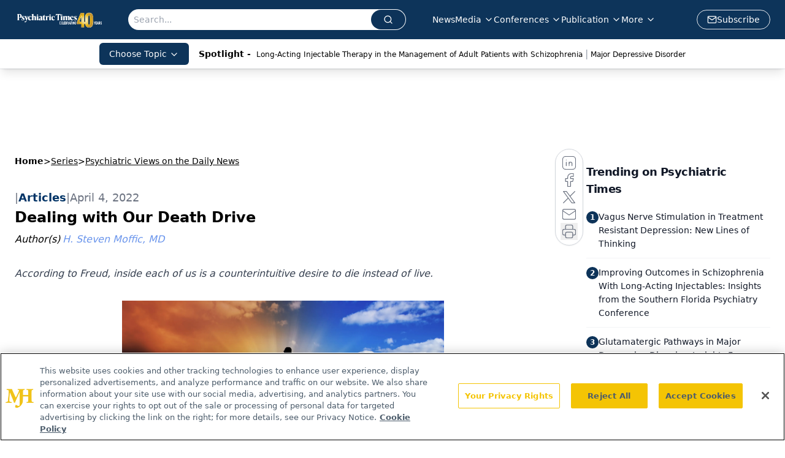

--- FILE ---
content_type: text/html; charset=utf-8
request_url: https://www.google.com/recaptcha/api2/aframe
body_size: 183
content:
<!DOCTYPE HTML><html><head><meta http-equiv="content-type" content="text/html; charset=UTF-8"></head><body><script nonce="tBzPhvK7RYN00_HbcZYe9w">/** Anti-fraud and anti-abuse applications only. See google.com/recaptcha */ try{var clients={'sodar':'https://pagead2.googlesyndication.com/pagead/sodar?'};window.addEventListener("message",function(a){try{if(a.source===window.parent){var b=JSON.parse(a.data);var c=clients[b['id']];if(c){var d=document.createElement('img');d.src=c+b['params']+'&rc='+(localStorage.getItem("rc::a")?sessionStorage.getItem("rc::b"):"");window.document.body.appendChild(d);sessionStorage.setItem("rc::e",parseInt(sessionStorage.getItem("rc::e")||0)+1);localStorage.setItem("rc::h",'1763908280498');}}}catch(b){}});window.parent.postMessage("_grecaptcha_ready", "*");}catch(b){}</script></body></html>

--- FILE ---
content_type: text/plain; charset=utf-8
request_url: https://fp.psychiatrictimes.com/M0Wq/u4Nw-S/7m9x/c962DTG/Q8S?q=vnFC4dZv8NpwPrIAgVP2
body_size: -57
content:
0UpArZ6RYSAlFkSwjkfy68tzd4HPvLiSODVWfFV8HuswS+lImsA8zdDKF2FpKSK7U15EFpyRqIfjQo+bUWsTy0zswmL5liM=

--- FILE ---
content_type: application/javascript
request_url: https://api.lightboxcdn.com/z9gd/43411/www.psychiatrictimes.com/jsonp/z?cb=1763908279102&dre=l&callback=jQuery112404427665353972816_1763908279080&_=1763908279081
body_size: 1023
content:
jQuery112404427665353972816_1763908279080({"response":"[base64].[base64]","dre":"l","success":true});